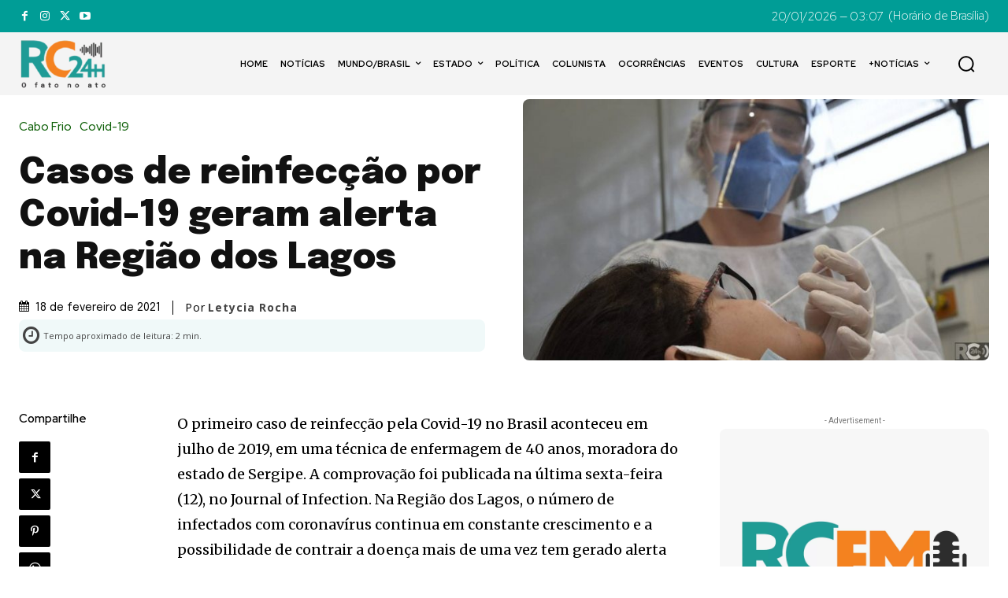

--- FILE ---
content_type: text/html; charset=utf-8
request_url: https://www.google.com/recaptcha/api2/aframe
body_size: 249
content:
<!DOCTYPE HTML><html><head><meta http-equiv="content-type" content="text/html; charset=UTF-8"></head><body><script nonce="pvYhVzTmoPUw9fiWRCtclA">/** Anti-fraud and anti-abuse applications only. See google.com/recaptcha */ try{var clients={'sodar':'https://pagead2.googlesyndication.com/pagead/sodar?'};window.addEventListener("message",function(a){try{if(a.source===window.parent){var b=JSON.parse(a.data);var c=clients[b['id']];if(c){var d=document.createElement('img');d.src=c+b['params']+'&rc='+(localStorage.getItem("rc::a")?sessionStorage.getItem("rc::b"):"");window.document.body.appendChild(d);sessionStorage.setItem("rc::e",parseInt(sessionStorage.getItem("rc::e")||0)+1);localStorage.setItem("rc::h",'1768889270157');}}}catch(b){}});window.parent.postMessage("_grecaptcha_ready", "*");}catch(b){}</script></body></html>

--- FILE ---
content_type: application/javascript; charset=utf-8
request_url: https://fundingchoicesmessages.google.com/f/AGSKWxWvz49tRa5ruaJbUshmMIz4aV2eSrQO8i9PeokRe7qD_KgeZG0FFluRRDtZd2JnQCGeqL3v-ro5zg0_LKEwUFO5olGemBeTQUc2km3HGL_xWvY28X8cbBuTbf0Ni4_p4JkFQGLXqA==?fccs=W251bGwsbnVsbCxudWxsLG51bGwsbnVsbCxudWxsLFsxNzY4ODg5MjcwLDU5MDAwMDAwXSxudWxsLG51bGwsbnVsbCxbbnVsbCxbNyw2LDEwXSxudWxsLG51bGwsbnVsbCxudWxsLG51bGwsbnVsbCxudWxsLG51bGwsbnVsbCwxXSwiaHR0cHM6Ly9yYzI0aC5jb20uYnIvY2Fzb3MtZGUtcmVpbmZlY2Nhby1wb3ItY292aWQtMTktZ2VyYW0tYWxlcnRhLW5hLXJlZ2lhby1kb3MtbGFnb3MvIixudWxsLFtbOCwiTTlsa3pVYVpEc2ciXSxbOSwiZW4tVVMiXSxbMTYsIlsxLDEsMV0iXSxbMTksIjIiXSxbMjQsIiJdLFsyOSwiZmFsc2UiXV1d
body_size: 135
content:
if (typeof __googlefc.fcKernelManager.run === 'function') {"use strict";this.default_ContributorServingResponseClientJs=this.default_ContributorServingResponseClientJs||{};(function(_){var window=this;
try{
var np=function(a){this.A=_.t(a)};_.u(np,_.J);var op=function(a){this.A=_.t(a)};_.u(op,_.J);op.prototype.getWhitelistStatus=function(){return _.F(this,2)};var pp=function(a){this.A=_.t(a)};_.u(pp,_.J);var qp=_.Zc(pp),rp=function(a,b,c){this.B=a;this.j=_.A(b,np,1);this.l=_.A(b,_.Nk,3);this.F=_.A(b,op,4);a=this.B.location.hostname;this.D=_.Dg(this.j,2)&&_.O(this.j,2)!==""?_.O(this.j,2):a;a=new _.Og(_.Ok(this.l));this.C=new _.bh(_.q.document,this.D,a);this.console=null;this.o=new _.jp(this.B,c,a)};
rp.prototype.run=function(){if(_.O(this.j,3)){var a=this.C,b=_.O(this.j,3),c=_.dh(a),d=new _.Ug;b=_.fg(d,1,b);c=_.C(c,1,b);_.hh(a,c)}else _.eh(this.C,"FCNEC");_.lp(this.o,_.A(this.l,_.Ae,1),this.l.getDefaultConsentRevocationText(),this.l.getDefaultConsentRevocationCloseText(),this.l.getDefaultConsentRevocationAttestationText(),this.D);_.mp(this.o,_.F(this.F,1),this.F.getWhitelistStatus());var e;a=(e=this.B.googlefc)==null?void 0:e.__executeManualDeployment;a!==void 0&&typeof a==="function"&&_.Qo(this.o.G,
"manualDeploymentApi")};var sp=function(){};sp.prototype.run=function(a,b,c){var d;return _.v(function(e){d=qp(b);(new rp(a,d,c)).run();return e.return({})})};_.Rk(7,new sp);
}catch(e){_._DumpException(e)}
}).call(this,this.default_ContributorServingResponseClientJs);
// Google Inc.

//# sourceURL=/_/mss/boq-content-ads-contributor/_/js/k=boq-content-ads-contributor.ContributorServingResponseClientJs.en_US.M9lkzUaZDsg.es5.O/d=1/exm=ad_blocking_detection_executable,kernel_loader,loader_js_executable,web_iab_us_states_signal_executable/ed=1/rs=AJlcJMzanTQvnnVdXXtZinnKRQ21NfsPog/m=cookie_refresh_executable
__googlefc.fcKernelManager.run('\x5b\x5b\x5b7,\x22\x5b\x5bnull,\\\x22rc24h.com.br\\\x22,\\\x22AKsRol_-zqYOgglO-hEP578eKfsBd0BjsBDHnze3WLu7NEHjY6-tDcoMK7i0vFXhfM_SoF1npnJCOK1ErFz24rtQ4zRvC5q2ACtuX1GBNbOv-My1ZF0lYjn5HmBwjnvLTow8nVKmxOOxJ5Fq5X_erLf3orDasjvMmQ\\\\u003d\\\\u003d\\\x22\x5d,null,\x5b\x5bnull,null,null,\\\x22https:\/\/fundingchoicesmessages.google.com\/f\/AGSKWxWpefIK3fQ-phOnBWyfCx4IIKZltjVfuLVxihKPiCemNc5ityelNF58Nc_MUyWb9S_kyFOMGLgu2LmhWcC2NwLbdwsL0hXL4TCMscxkx2nHkY9AjWyddJyUWSUGtmcDNheMdIFcLA\\\\u003d\\\\u003d\\\x22\x5d,null,null,\x5bnull,null,null,\\\x22https:\/\/fundingchoicesmessages.google.com\/el\/AGSKWxW_T4ccIdHhiGubf0ixiPBj3xtnasHq45KtY9yQrjyNO0QsDcSuYjvOHexiaBFGsXwQ7V5SCId9fbV_-k_17ZNSmg4HMZ1tzzvHB2-UpvOt65p6iAjbSJX8TNqMi2Yi_c0RJtw4iQ\\\\u003d\\\\u003d\\\x22\x5d,null,\x5bnull,\x5b7,6,10\x5d,null,null,null,null,null,null,null,null,null,1\x5d\x5d,\x5b3,1\x5d\x5d\x22\x5d\x5d,\x5bnull,null,null,\x22https:\/\/fundingchoicesmessages.google.com\/f\/AGSKWxUEAePjkSnmGw0Y9HVU815HSovacORpnyFuxgMlTKQ1pukj2X6V8vfV3ycIzLAO_ikphTS98Joca718XkOaWh8zxqZupSZIVeXkfw_b5PZAugSGkZes7KiAZrrwAOKWDehY6zx_Ng\\u003d\\u003d\x22\x5d\x5d');}

--- FILE ---
content_type: application/javascript; charset=utf-8
request_url: https://fundingchoicesmessages.google.com/f/AGSKWxWqi-MNCNg8NCWFUC68QFlxTJ0TBDKL5zg6XT_2U8JekfoPtJzIF8OXsn_l1jijsjL9gA7uo8ZILCQiuhZD7__4JLxRCnK9ic1KtJRwy1tLAmi-hHbhyt5Vq_enShJikTfm7vQjBNrNguoiHA_SJdkcWb3Oyk-VwlUS_lGzmXE0zhIWILlnEXIEEDTB/_/ad_image2./ads_ui./adv_script_/ad-ifr./300_250_
body_size: -1290
content:
window['0150c454-76f0-4df7-a868-8909bc16e593'] = true;